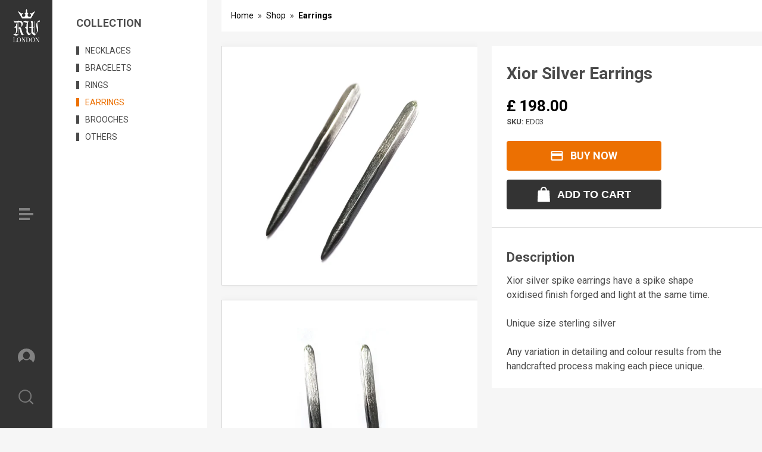

--- FILE ---
content_type: text/css
request_url: https://www.rwlondon.com/cdn/shop/t/14/assets/styles.min.css?v=25346053666123072731662382753
body_size: 5862
content:
@charset "UTF-8";abbr,address,article,aside,audio,b,blockquote,body,canvas,caption,cite,code,dd,del,details,dfn,div,dl,dt,em,fieldset,figcaption,figure,footer,form,h1,h2,h3,h4,h5,h6,header,hgroup,html,i,iframe,img,ins,kbd,label,legend,li,mark,menu,nav,object,ol,p,pre,q,samp,section,small,span,strong,sub,summary,sup,table,tbody,td,tfoot,th,thead,time,tr,ul,var,video{margin:0;padding:0;border:0;outline:0;font-size:100%;vertical-align:baseline;background:0 0}body{line-height:1}article,aside,details,figcaption,figure,footer,header,hgroup,main,menu,nav,section{display:block}nav ul{list-style:none}blockquote,q{quotes:none}blockquote:after,blockquote:before,q:after,q:before{content:none}a{margin:0;padding:0;font-size:100%;vertical-align:baseline;background:0 0}ins{background-color:#ff9;color:#000;text-decoration:none}mark{background-color:#ff9;color:#000;font-style:italic;font-weight:700}del{text-decoration:line-through}abbr[title],dfn[title]{border-bottom:1px dotted;cursor:help}table{border-collapse:collapse;border-spacing:0}hr{display:block;height:1px;border:0;border-top:1px solid #ccc;margin:1em 0;padding:0}input,select{vertical-align:middle}*,::after,::before{box-sizing:border-box}html{padding:0!important;margin:0!important}body{text-rendering:optimizeLegibility!important;-webkit-font-smoothing:antialiased!important;font-family:Roboto,Helvetica,Arial,sans-serif;font-size:16px;line-height:1.5;color:#4a4a4a;background:#f6f6f6}@media (min-width:992px){body{padding-left:88px}body.has-sidebar{padding-left:348px}}@media (max-width:991px){body{padding-top:68px}}a{color:#ec7002;text-decoration:none}a:hover{text-decoration:underline}p{margin:0 0 1.5em}small{font-size:13px}hr{border-color:#d9d9d9}h1,h2,h3,h4,h5,h6{margin:1.5em 0 .5em}h1{margin-top:0;font-size:28px}h2{font-size:22px}h3,h4,h5,h6{font-size:16px}ol,ul{padding:0 0 0 1.5em;margin:1.5em 0}ol ol,ol ul,ul ol,ul ul{padding:0 0 0 1em;margin:0}ul{list-style-type:disc}ol{list-style-type:decimal}ol ol{list-style-type:lower-alpha}dl{margin:0 0 1.5em 0}dt{font-weight:700}dd{margin-bottom:1em}figure,img{max-width:100%;height:auto;margin:0;image-rendering:-moz-crisp-edges;image-rendering:-o-crisp-edges;image-rendering:-webkit-optimize-contrast;image-rendering:crisp-edges;-ms-interpolation-mode:nearest-neighbor}input[type=email],input[type=number],input[type=password],input[type=tel],input[type=text],select,textarea{display:block;width:100%;padding:5px 13px;font-family:Roboto,Helvetica,Arial,sans-serif;font-size:14px;font-weight:700;line-height:1.5;color:#4a4a4a;border:1px solid #8891a0;border-radius:6px;background:#fff;outline:1px solid transparent;transition:padding .2s ease-out}input[type=email]:focus,input[type=number]:focus,input[type=password]:focus,input[type=tel]:focus,input[type=text]:focus,select:focus,textarea:focus{border-color:#fcbc6f;box-shadow:0 0 0 1px #fcbc6f}label{display:inline-block;padding:10px 13px;color:#999;font-size:10px;font-weight:700;line-height:1;transition:all .2s ease-out;opacity:0}.field-wrapper,.selector-wrapper{position:relative;margin:10px 0}.field-wrapper label,.selector-wrapper label{position:absolute;top:0;left:0}.field-wrapper.show-label label{transition:all .2s ease-out;opacity:1}.field-wrapper.show-label input[type=email],.field-wrapper.show-label input[type=number],.field-wrapper.show-label input[type=password],.field-wrapper.show-label input[type=tel],.field-wrapper.show-label input[type=text],.field-wrapper.show-label textarea{padding-top:20px}input[type=email],input[type=number],input[type=password],input[type=tel],input[type=text]{height:50px}textarea{padding-top:15px;height:100px}.selector-wrapper label{opacity:1}.selector-wrapper select{-webkit-appearance:none;-moz-appearance:none;appearance:none;cursor:pointer;display:inline-block;min-width:180px;height:50px;padding-top:20px;font-size:14px;font-weight:700;border:1px solid #e5e5e5;outline:0;white-space:nowrap;border-radius:0;background:#fff url(select-arrow.svg) right 10px center no-repeat}.selector-wrapper select:focus{border-color:#e5e5e5;box-shadow:none}.selector-wrapper select::-ms-expand{display:none}input[type=submit]{cursor:pointer;margin:0;width:100%;height:50px;font-size:18px;font-weight:700;line-height:50px;text-transform:uppercase;color:#fff;background:#4a4a4a;border-radius:6px;border:none}input[type=submit]:hover{background:#ec7002}.button{cursor:pointer;display:inline-block;padding:0;margin:0;width:200px;height:50px;font-size:18px;font-weight:700;line-height:50px;text-transform:uppercase;text-align:center;color:#fff;background:#ec7002;border-radius:4px;border:none;vertical-align:top}.button:hover{background:#fd983d;text-decoration:none}.button:disabled{color:#ccc;background:#999}.button.has-icon::before{content:"";display:inline-block;width:21px;height:30px;margin-right:12px;background:url(icon-add-to-cart.svg) left top no-repeat;vertical-align:middle}.button.has-icon:disabled::before{opacity:.4}.button.is-gray{background:#666}.button.is-gray:hover{background:#8c8c8c}.section-header{z-index:10}@media (min-width:992px){.section-header{position:fixed;top:0;left:0;height:100%}}@media (max-width:991px){.section-header{position:fixed;top:0;left:0;width:100%;height:68px}}@media (min-width:992px){.header-elements{position:absolute;top:0;left:0;width:88px;height:100%;background:#333;display:flex;flex-direction:column;align-items:center;justify-content:center}.header-elements .logo{position:absolute;top:0;left:0;width:100%;padding:15px}.header-elements .logo img{display:block;margin:0 auto}.header-elements .menu{cursor:pointer;display:block;width:100%;padding:20px 0}.header-elements .menu img{display:block;margin:0 auto}.header-elements .profile{cursor:pointer;position:absolute;bottom:95px;left:0;width:100%;padding:15px}.header-elements .profile img{display:block;margin:0 auto}.header-elements .search{cursor:pointer;position:absolute;bottom:25px;left:0;width:100%;padding:15px}.header-elements .search img{display:block;margin:0 auto}}@media (max-width:991px){.header-elements{position:absolute;top:0;left:0;width:100%;height:68px;border-bottom:4px solid #a8a8a8;background:#4a4a4a url(header-bg-mobile.svg) center center no-repeat;display:flex;align-items:center;justify-content:center}.header-elements .logo{display:flex;align-items:center;width:64px;height:64px}.header-elements .logo img{display:block;height:48px;margin:0 auto}.header-elements .menu{position:absolute;top:0;left:0;cursor:pointer;display:flex;align-items:center;width:64px;height:64px;padding-left:15px}.header-elements .menu img{display:block}.header-elements .profile{position:absolute;top:0;right:50px;display:flex;width:50px;height:64px;align-items:center;justify-content:flex-end;text-decoration:none}.header-elements .profile img{display:block;margin:0 auto}.header-elements .search{position:absolute;top:0;right:0;display:flex;width:50px;height:64px;padding-right:15px;align-items:center;justify-content:flex-end;text-decoration:none}.header-elements .search img{display:block}}.header-menu{display:none;align-items:center;position:absolute;background:rgba(51,51,51,.9)}.header-menu ul{padding:0;margin:0;list-style:none}.header-menu li{padding:0;margin:10px 0}.header-menu a{text-decoration:none;color:#9b9b9b;font-size:18px;font-weight:700;text-transform:uppercase}.header-menu a:hover{color:#fff}@media (min-width:992px){.header-menu{top:0;left:88px;width:225px;height:100%;padding:30px}}@media (max-width:991px){.header-menu{top:68px;left:0;width:100%;padding:15px}}.section-sidebar{z-index:9;position:fixed;top:0;left:88px;width:260px;height:100%;background:#fff}.section-sidebar>div{height:100%}.section-sidebar .ss-content{padding:30px 48px 30px 40px}.section-sidebar h2{margin:0 0 30px;font-size:18px;line-height:1}.section-sidebar h2:first-child{text-transform:uppercase}.section-sidebar ul{padding:0;margin:0 0 50px;list-style:none}.section-sidebar li{padding:0;margin:15px 0;line-height:0}.section-sidebar li a{display:inline-block;padding-left:10px;font-size:14px;line-height:1;text-transform:uppercase;text-decoration:none;color:#4a4a4a;border-left:5px solid #4a4a4a}.section-sidebar li a:hover{color:#ec7002;border-color:#ec7002}.section-sidebar li.active a{color:#ec7002;border-color:#ec7002}@media (max-width:991px){.section-sidebar{display:none}}body.has-minicart .section-footer{height:110px}#minicart{z-index:100;display:none;position:fixed;bottom:40px;right:40px}#minicart .cart-overlay{display:none;position:fixed;top:0;left:0;width:100vw;height:100vh;background:rgba(0,0,0,.5)}#minicart .cart-container{-webkit-animation-duration:1s;animation-duration:1s;-webkit-animation-delay:.5s;animation-delay:.5s;-webkit-animation-fill-mode:both;animation-fill-mode:both}#minicart .cart-trigger{z-index:102;cursor:pointer;position:relative;display:block;width:72px;height:72px}#minicart .cart-trigger .icon{position:relative;display:block;width:100%;height:100%;overflow:hidden;background:#fff;border-radius:10px;box-shadow:0 0 18px rgba(135,135,135,.4);transition:all .1s ease-in-out}#minicart .cart-trigger .icon::after,#minicart .cart-trigger .icon::before{content:"";position:absolute;top:0;left:0;display:block;width:100%;height:100%;background-position:center center;background-repeat:no-repeat}#minicart .cart-trigger .icon::before{background-image:url(minicart-close.svg);opacity:0;transform:rotate(90deg);transition:all .4s}#minicart .cart-trigger .icon::after{opacity:1;background-image:url(minicart-icon.svg);transition:all .4s}#minicart .cart-trigger .count{position:absolute;top:-12px;right:-12px;display:flex;align-items:center;justify-content:center;width:30px;height:30px;font-size:14px;line-height:1;color:#fff;background:#e94b35;border-radius:30px}#minicart .cart-table{position:absolute;right:0;bottom:0;display:flex;align-items:flex-end;border-radius:10px;overflow:hidden;background:#fff;box-shadow:0 0 18px rgba(135,135,135,.4);width:400px;max-width:72px;max-height:72px;opacity:0;transition:all 1s;transition-timing-function:cubic-bezier(.67,.17,.32,.95)}#minicart .cart-wrapper{flex:0 0 auto;width:340px}#minicart .cart-header{display:flex;align-items:center;justify-content:space-between;padding:20px 15px 15px;border-bottom:1px solid #ec7002}#minicart .cart-header h1{margin:0;font-size:20px;line-height:1;color:#ec7002;text-transform:uppercase}#minicart .cart-header .cart-clear{cursor:pointer;font-size:14px;text-transform:uppercase;text-decoration:underline;color:#9b9b9b}#minicart .cart-body{position:relative;max-height:250px;overflow:auto}#minicart .cart-body p{padding:20px;margin:0;text-align:center}#minicart .cart-item{display:flex;align-items:center;justify-content:space-between;padding:15px;background:#f6f6f6;border-bottom:1px solid #dcdcdc}#minicart .cart-item:last-child{border:none}#minicart .cart-item .item-link{flex:0 0 calc(100% - 100px);display:flex;align-items:flex-start;color:#4a4a4a}#minicart .cart-item img{display:block;width:70px;margin-right:10px;border:1px solid #e7e7e7}#minicart .cart-item .title{display:block;font-size:14px;line-height:20px;font-weight:700;margin-bottom:5px}#minicart .cart-item .variant{display:block;font-size:12px;line-height:1}#minicart .cart-item .item-data{flex:0 0 90px}#minicart .cart-item .price{display:block;margin-bottom:15px;font-size:14px;line-height:1;text-align:right}#minicart .cart-item button{float:left;cursor:pointer;display:flex;align-items:center;justify-content:center;width:27px;height:27px;background:#ec7002;border:none;outline:0;font-size:14px;font-weight:700;line-height:1;color:#fff}#minicart .cart-item .quantity{float:left;display:flex;align-items:center;justify-content:center;width:36px;height:27px;font-size:14px;line-height:1}#minicart .cart-footer{width:100%;height:73px;border-top:1px solid #ec7002}#minicart .cart-footer .cart-checkout{display:block;padding:15px;width:calc(100% - 72px);color:#fff;font-size:14px;line-height:1;text-transform:uppercase;white-space:nowrap;background:#ec7002}#minicart .cart-footer .cart-checkout:hover{color:#fff;text-decoration:none}#minicart .cart-footer .cart-subtotal{display:block;margin-bottom:5px;font-size:24px;font-weight:700;letter-spacing:-1.2px}#minicart.open .cart-overlay{display:block}#minicart.open .cart-trigger .icon{box-shadow:none;border-bottom-left-radius:0;border-top-left-radius:0;border-top-right-radius:0;transition:all .1s ease-in-out}#minicart.open .cart-trigger .icon::before{opacity:1;transform:rotate(0);transition:all .4s}#minicart.open .cart-trigger .icon::after{opacity:0;transition:all .4s}#minicart.open .cart-trigger .count{display:none!important}#minicart.open .cart-table{max-width:340px;max-height:400px;opacity:1;transition:all 1s;transition-timing-function:cubic-bezier(.67,.17,.32,.95)}@media (max-width:575px){#minicart{right:15px;bottom:15px}#minicart .cart-header h1{font-size:18px}#minicart .cart-header .cart-clear{font-size:12px}#minicart .cart-item img{width:50px}#minicart .cart-wrapper{width:290px}#minicart .cart-table{width:290px}#minicart.open .cart-table{max-width:290px}}#minicart .cart-loading{z-index:101;position:absolute;top:0;left:0;display:flex;align-items:center;justify-content:center;width:100%;height:100%;background:rgba(255,255,255,.8)}#minicart .cart-loading::before{content:"";display:block;height:40px;width:40px;-webkit-animation:cart-loading .8s infinite linear;animation:cart-loading .8s infinite linear;border:3px solid #ec7002;transition:border-color .2s;border-right-color:transparent;border-radius:50%}@-webkit-keyframes cart-loading{0%{transform:rotate(0)}100%{transform:rotate(360deg)}}@keyframes cart-loading{0%{transform:rotate(0)}100%{transform:rotate(360deg)}}@-webkit-keyframes bounce{20%,53%,80%,from,to{transform:translate3d(0,0,0)}40%,43%{transform:translate3d(0,-30px,0)}70%{transform:translate3d(0,-15px,0)}90%{transform:translate3d(0,-4px,0)}}@keyframes bounce{20%,53%,80%,from,to{transform:translate3d(0,0,0)}40%,43%{transform:translate3d(0,-30px,0)}70%{transform:translate3d(0,-15px,0)}90%{transform:translate3d(0,-4px,0)}}.bounce{-webkit-animation-name:bounce;animation-name:bounce;transform-origin:center bottom}.error-message,.info-message,.success-message{padding:24px;border-radius:6px}.error-message h2,.info-message h2,.success-message h2{margin-top:0}.error-message p,.info-message p,.success-message p{margin:0}.error-message ul,.info-message ul,.success-message ul{margin:0}.error-message{color:#fff;background:#c62828}.info-message{color:#fff;background:#3d9cd2}.success-message{color:#fff;background:#00897b}.breadcrumbs{padding:16px;margin-left:24px;background:#fff;font-size:14px}.breadcrumbs ul{display:flex;padding:0;margin:0;list-style:none}.breadcrumbs li{padding:0;margin:0 7px 0 0}.breadcrumbs li::after{content:"»";display:inline-block;margin-left:7px}.breadcrumbs li:last-child::after{content:"";display:none}.breadcrumbs li:last-child a{font-weight:700}.breadcrumbs a{color:#000;text-decoration:none}.breadcrumbs a:hover{color:#ec7002}@media (max-width:991px){.breadcrumbs{background:0 0;padding:15px 16px 0;margin:0}}.collection-header{padding:24px;margin-left:24px;background:#fff;font-size:14px}.collection-header h1{margin:0 0 10px 0;font-size:24px;line-height:1;text-transform:uppercase}.collection-header p{margin:0}.product-list{margin:0;list-style:none;display:flex;flex-wrap:wrap}.product-list li{display:block;padding:0;margin:0}.product-list a{position:relative;display:grid;grid-template-areas:"image" "title" "price" "sku";grid-template-rows:minmax(-webkit-min-content,-webkit-max-content) auto minmax(-webkit-min-content,-webkit-max-content) minmax(-webkit-min-content,-webkit-max-content);grid-template-rows:minmax(min-content,max-content) auto minmax(min-content,max-content) minmax(min-content,max-content);height:100%;text-decoration:none;color:#4a4a4a;background:#fff}.product-list a:hover{box-shadow:0 0 16px rgba(182,182,182,.42)}.product-list .tag{position:absolute;top:16px;right:16px;padding:5px 12px;font-size:14px;font-weight:700;line-height:1;color:#fff;text-transform:none;border-radius:20px;background:#ec7002}.product-list .thumbnail{display:flex;grid-area:image;align-items:center;justify-content:center;border-bottom:1px solid #ececec}.product-list .thumbnail::before{content:"";display:block;width:100%;padding-bottom:100%}.product-list .title{display:block;grid-area:title;padding:20px 20px 0 20px;font-size:16px;line-height:22px}.product-list .price{display:flex;grid-area:price;padding:15px 20px;font-size:18px;line-height:1;letter-spacing:-1px;text-transform:uppercase}.product-list .price del{flex:0 0 50%;color:#949494}.product-list .sku{display:block;grid-area:sku;padding:0 20px 20px 20px;font-size:11px;line-height:1;text-transform:uppercase;color:#9b9b9b}@media (min-width:992px){.product-list{padding:12px}.product-list li{width:25%;padding:12px}}@media (min-width:1700px){.product-list li{width:16.6666666667%}}@media (max-width:991px){.product-list{padding:7px}.product-list li{width:33.3333333333%;padding:8px}}@media (max-width:767px){.product-list{padding:7px}.product-list li{width:50%;padding:8px}.product-list .tag{top:8px;right:8px;padding:3px 8px;font-size:11px;border-radius:10px}}@media (max-width:575px){.product-list .title{padding:15px 15px 0 15px;font-size:14px;line-height:16px}.product-list .price{padding:10px 15px;font-size:16px}.product-list .sku{padding:0 15px 15px 15px}}html.no-cssgrid .product-list a{display:block}html.no-cssgrid .product-list .thumbnail{display:block}html.no-cssgrid .product-list .thumbnail::before{display:none}.pagination{display:flex;align-items:center;justify-content:center}.pagination span{display:flex;align-items:center;justify-content:center;width:40px;height:40px;margin:0 4px;border-radius:2px;font-size:16px;font-weight:700;line-height:1;color:text-color;text-align:center;background:#fff;overflow:hidden}.pagination a{display:flex;align-items:center;justify-content:center;width:100%;height:100%;text-decoration:none;color:#4a4a4a}.pagination a:hover{background:#4a4a4a;color:#fff}.pagination .next,.pagination .prev{background:#ec7002}.pagination .next a,.pagination .prev a{color:#fff}.pagination .page.current{color:#fff;background:#4a4a4a}@media (min-width:992px){.pagination{margin:0 20px 24px}}@media (max-width:991px){.pagination{margin:5px 11px 15px}}.social-media{max-width:300px;margin-top:50px;border-top:1px solid #e0e0e0}.social-media h2{margin:15px 0;font-size:20px}.social-media ul{padding:0;margin:0;display:flex;align-items:center;justify-content:space-between;list-style:none}.social-media li{display:flex;padding:0;margin:0}@media (max-width:575px){.social-media{max-width:none}}#search-form{z-index:1000;position:fixed;top:0;left:0;width:100vw;height:100vh;display:none;align-items:center;justify-content:center}#search-form .overlay{z-index:0;position:fixed;top:0;left:0;width:100vw;height:100vh;background:rgba(0,0,0,.7)}#search-form form{z-index:1;display:block;padding:24px;width:100%;max-width:700px}#search-form input{display:block;width:100%;height:120px;padding:0;font-size:44px;line-height:118px;text-align:center;color:#fff;background:#1e1e1e url(icon-search.svg) right 50px center no-repeat;border:1px solid #ec7002;border-raidus:6px;outline:0}#search-form input::-moz-placeholder{color:#fff}#search-form input::placeholder{color:#fff}#search-form input::-webkit-input-placeholder{color:#fff}#search-form input::-moz-placeholder{color:#fff}#search-form input:-ms-input-placeholder{color:#fff}#search-form input:-moz-placeholder{color:#fff}#search-form.open{display:flex}@media (max-width:767px){#search-form input{height:70px;font-size:24px;line-height:68px;background-position:right 24px center}}.template-index .section-footer{display:none}.template-index .parallax-window{display:flex;align-items:center;justify-content:center;height:100vh;flex-direction:column}.template-index .parallax-window a,.template-index .parallax-window a:hover{text-decoration:none;color:#fff}.template-index .parallax-window .title{display:block;margin-bottom:15px;font-size:calc(45px + 55 * (100vw - 300px)/ 1300);font-weight:700;line-height:1;letter-spacing:-5px;text-transform:uppercase;text-align:center;color:#fff;white-space:nowrap}.template-index .parallax-window .title:hover{color:#ec7002}.template-index .parallax-window .button{width:270px}@media (max-width:991px){.template-index .parallax-window{height:calc(100vh - 68px)}.template-index .parallax-window .title{letter-spacing:0}}.template-product .summary hr{display:block;padding:0;margin:0;border:0;height:1px;background:#e1e1e1}.template-product .summary .cart{padding:30px 25px;max-width:420px}.template-product .summary .cart h1{margin:0 0 20px 0;font-size:28px;line-height:1.2}.template-product .summary .cart select{width:auto}.template-product .summary .cart p{margin:0 0 3px;line-height:1}.template-product .summary .cart .price{margin:25px 0 5px;font-size:26px;line-height:1;color:#000}.template-product .summary .cart .price del{display:inline-block;margin-right:25px;color:#aeaeae}.template-product .summary .description{padding:0 25px;max-width:420px}.template-product #AddToCart,.template-product #BuyNow{cursor:pointer;display:flex;align-items:center;justify-content:center;margin:25px 0 0;width:100%;max-width:260px;height:50px;font-size:18px;font-weight:700;line-height:50px;text-transform:uppercase;text-decoration:none;color:#fff;background:#ec7002;border-radius:4px;border:none}.template-product #AddToCart:hover,.template-product #BuyNow:hover{background:#fd983d}.template-product #AddToCart::before,.template-product #BuyNow::before{content:"";display:inline-block;width:21px;height:30px;margin-right:12px;background-position:center center;background-repeat:no-repeat}.template-product #AddToCart:disabled,.template-product #BuyNow:disabled{color:#ccc;background:#999}.template-product #AddToCart:disabled::before,.template-product #BuyNow:disabled::before{opacity:.4}.template-product #BuyNow::before{background-image:url(icon-buy-now.svg)}.template-product #AddToCart{margin-top:15px;background:#333}.template-product #AddToCart::before{background-image:url(icon-add-to-cart.svg)}.template-product #AddToCart:hover{background:#595959}@media (min-width:992px){.template-product .product-single{position:relative;display:flex}.template-product .photos{width:100%;max-width:650px;padding:0 24px}.template-product .photos .swiper-wrapper{display:block}.template-product .photos .swiper-slide{height:auto}.template-product .photos a{display:block;margin:24px 0}.template-product .photos img{display:block;border:1px solid #d5d5d5;box-shadow:0 0 12px rgba(0,0,0,.04)}.template-product .summary{position:-webkit-sticky;position:sticky;top:24px;margin:24px 0;width:100%;height:calc(100% - 48px);background:#fff}}@media (max-width:991px){.template-product .photos{margin:15px 0 0}.template-product .photos .swiper-container{padding:0 15px}.template-product .photos .swiper-slide{width:250px;height:250px;border-bottom:3px solid transparent;align-self:center;background:#fff}.template-product .photos .swiper-slide a{display:flex;align-items:center;justify-content:center;width:100%;height:100%}.template-product .photos .swiper-slide img{display:inline-block;max-width:100%;max-height:100%}.template-product .photos .swiper-slide-active{border-color:#ec7002}.template-product .summary .cart{padding:15px;max-width:none}.template-product .summary h1{font-size:20px}.template-product .summary hr{display:none}.template-product .summary .description{max-width:none;margin:15px;padding-top:1px;padding-bottom:1px;background:#fff}.template-product #AddToCart,.template-product #BuyNow{max-width:none}}@media (min-width:992px){.template-page main{display:flex;min-height:100vh}.template-page .page-image{position:relative;flex:0 0 50%}.template-page .page-image>div{position:fixed;top:0;left:88px;width:calc(50% - 44px);height:100%;background-repeat:no-repeat;background-position:center center;background-size:cover}.template-page .page-content{display:flex;align-items:center;width:100%;padding:24px 50px 24px 100px;font-size:18px}.template-page .page-content .wrapper{width:100%}.template-page .page-content h1{font-size:calc(16px + 70 * (100vw - 300px)/ 1300);line-height:1;letter-spacing:-3px;margin-bottom:25px}}@media (max-width:991px){.template-page .page-image{display:none}.template-page .page-content{padding:15px;font-size:17px}.template-page .page-content h1{font-size:20px}}.template-page-contact form{width:100%;max-width:300px}@media (max-width:991px){.template-page-contact form{max-width:none}}.template-page-wheretobuy .page-content ul{display:flex;flex-wrap:wrap;padding:0;margin:30px -12px;list-style:none}.template-page-wheretobuy .page-content li{flex:0 0 33%;padding:12px;margin:0}.template-page-wheretobuy .page-content li a{display:flex;align-items:center;height:100%;padding:20px 10px;font-size:12px;font-weight:700;line-height:15px;color:#fff;text-transform:uppercase;text-decoration:none;background:#000;word-break:break-word}.template-page-wheretobuy .page-content li a:hover{background:#ec7002}.template-page-wheretobuy .page-content h2{margin-top:20px}@media (max-width:575px){.template-page-wheretobuy .page-content ul{margin-top:0;margin-bottom:0}.template-page-wheretobuy .page-content li{flex:0 0 50%}.template-page-wheretobuy .page-content h2{font-size:18px}}@media (max-width:991px){.template-page-about{background:#000}.template-page-about .page-image{display:block}.template-page-about .page-image>div{height:60vw;background-repeat:no-repeat;background-position:center center;background-size:cover}.template-page-about .page-content{padding:15px 30px;margin-top:-100px;color:#fff}.template-page-about .social-media{border-color:#464646}}.template-page-sizechart table{width:100%;margin:1.5em 0}.template-page-sizechart thead th{position:-webkit-sticky;position:sticky;top:0;z-index:10;padding:5px 0;font-weight:700;text-align:left;vertical-align:middle;border-top:1px solid #e1e1e1;border-bottom:1px solid #e1e1e1;background:#f6f6f6}.template-page-sizechart tbody td{padding:5px 0;text-align:left;border-bottom:1px solid #e1e1e1}.template-cart main{padding:24px}.template-cart form{width:100%}.template-cart table{width:100%}.template-cart thead{display:none}.template-cart tbody td{padding:15px 7px;border-top:1px solid #d8d8d8;border-bottom:1px solid #d8d8d8;vertical-align:top}.template-cart tbody td:first-child{padding-left:0}.template-cart tbody td:last-child{padding-right:0}.template-cart tbody td::before{content:attr(data-label);display:block;font-weight:700}.template-cart .column-image{width:150px}.template-cart .column-image a,.template-cart .column-image img{display:block}.template-cart .column-product a{color:#4a4a4a}.template-cart .column-product small{font-size:12px}.template-cart .column-product .button-remove{font-size:12px}.template-cart .column-quantity input{width:60px}.template-cart .column-total{text-align:right;white-space:nowrap}.template-cart .subtotal{padding:15px 0;font-size:20px;font-weight:700;text-align:right;border-bottom:1px solid #d8d8d8}.template-cart p{text-align:right}.template-cart button{margin-left:10px}@media (max-width:991px){.template-cart main{padding:15px}.template-cart h1{font-size:20px}.template-cart tbody td{font-size:13px}.template-cart tbody td::before{font-size:14px}.template-cart .column-image{width:70px}.template-cart p{margin-bottom:10px}.template-cart button{width:100%;margin:0 0 10px 0}}.template-404 main{display:flex;align-items:center;justify-content:center;flex-direction:column;text-align:center;height:100vh}.template-404 main h1{text-transform:uppercase}.template-search .info-message{margin:24px}@media (max-width:991px){.template-search .collection-header{padding:15px 15px 0 15px;margin:0;background:0 0}.template-search .collection-header h1{font-size:20px;text-transform:none}.template-search .info-message{margin:15px}}.template-collection .mobile-collection-list{display:none;padding:15px 15px 0}.template-collection .mobile-collection-list ul{padding:0;margin:0;list-style:none;text-align:center;font-size:0}.template-collection .mobile-collection-list li{display:inline-block;padding:0;margin:0}.template-collection .mobile-collection-list a{display:inline-block;padding:6px 10px;font-size:14px;line-height:1;font-weight:700;color:#000;text-decoration:none;border-radius:2px}.template-collection .mobile-collection-list a:hover{text-decoration:none;color:#ec7002}.template-collection .mobile-collection-list li.active a{color:#fff;background:#ec7002}@media (max-width:991px){.template-collection .mobile-collection-list{display:block}.template-collection .collection-header{display:none}}.ss-wrapper{overflow:hidden;width:100%;height:100%;position:relative;z-index:1;float:left}.ss-content{height:100%;width:calc(100% + 18px);padding:0;position:relative;overflow:auto;box-sizing:border-box}.ss-content.rtl{width:calc(100% + 18px);right:auto}.ss-scroll{position:relative;background:#4a4a4a;width:9px;border-radius:4px;top:0;z-index:2;cursor:pointer;opacity:0;transition:opacity .25s linear}.ss-hidden{display:none}.ss-container:active .ss-scroll,.ss-container:hover .ss-scroll{opacity:1}.ss-grabbed{-o-user-select:none;-moz-user-select:none;-webkit-user-select:none;user-select:none}/*! fancyBox v2.1.5 fancyapps.com | fancyapps.com/fancybox/#license */.fancybox-image,.fancybox-inner,.fancybox-nav,.fancybox-nav span,.fancybox-outer,.fancybox-skin,.fancybox-tmp,.fancybox-wrap,.fancybox-wrap iframe,.fancybox-wrap object{padding:0;margin:0;border:0;outline:0;vertical-align:top}.fancybox-wrap{position:absolute;top:0;left:0;z-index:8020}.fancybox-skin{position:relative;background:#f9f9f9;color:#444;text-shadow:none}.fancybox-opened{z-index:8030}.fancybox-opened .fancybox-skin{box-shadow:0 10px 25px rgba(0,0,0,.5)}.fancybox-inner,.fancybox-outer{position:relative}.fancybox-inner{overflow:hidden}.fancybox-type-iframe .fancybox-inner{-webkit-overflow-scrolling:touch}.fancybox-error{color:#444;font:14px/20px "Helvetica Neue",Helvetica,Arial,sans-serif;margin:0;padding:15px;white-space:nowrap}.fancybox-iframe,.fancybox-image{display:block;width:100%;height:100%}.fancybox-image{max-width:100%;max-height:100%}#fancybox-loading,.fancybox-close,.fancybox-next span,.fancybox-prev span{background-image:url(fancybox_sprite.png)}#fancybox-loading{position:fixed;top:50%;left:50%;margin-top:-22px;margin-left:-22px;background-position:0 -108px;opacity:.8;cursor:pointer;z-index:8060}#fancybox-loading div{width:44px;height:44px;background:url(fancybox_loading.gif) center center no-repeat}.fancybox-close{position:absolute;top:-18px;right:-18px;width:36px;height:36px;cursor:pointer;z-index:8040}.fancybox-nav{position:absolute;top:0;width:40%;height:100%;cursor:pointer;text-decoration:none;background:transparent url(blank.gif);-webkit-tap-highlight-color:transparent;z-index:8040}.fancybox-prev{left:0}.fancybox-next{right:0}.fancybox-nav span{position:absolute;top:50%;width:36px;height:34px;margin-top:-18px;cursor:pointer;z-index:8040;visibility:hidden}.fancybox-prev span{left:10px;background-position:0 -36px}.fancybox-next span{right:10px;background-position:0 -72px}.fancybox-nav:hover span{visibility:visible}.fancybox-tmp{position:absolute;top:-99999px;left:-99999px;visibility:hidden;max-width:99999px;max-height:99999px;overflow:visible!important}.fancybox-lock{overflow:hidden!important;width:auto}.fancybox-lock body{overflow:hidden!important}.fancybox-lock-test{overflow-y:hidden!important}.fancybox-overlay{position:absolute;top:0;left:0;overflow:hidden;display:none;z-index:8010;background:url(fancybox_overlay.png)}.fancybox-overlay-fixed{position:fixed;bottom:0;right:0}.fancybox-lock .fancybox-overlay{overflow:auto;overflow-y:scroll}.fancybox-title{visibility:hidden;position:relative;text-shadow:none;z-index:8050}.fancybox-opened .fancybox-title{visibility:visible}.fancybox-title-float-wrap{position:absolute;bottom:0;right:50%;margin-bottom:-35px;z-index:8050;text-align:center}.fancybox-title-float-wrap .child{display:inline-block;margin-right:-100%;padding:2px 20px;background:0 0;background:rgba(0,0,0,.8);text-shadow:0 1px 2px #222;color:#fff;font-weight:700;line-height:24px;white-space:nowrap}.fancybox-title-outside-wrap{position:relative;margin-top:10px;color:#fff}.fancybox-title-inside-wrap{padding:5px 10px;text-align:center;background-color:#262626;color:#f8f8f8;font-style:italic}.fancybox-title-over-wrap{position:absolute;bottom:0;left:0;color:#fff;padding:7px 10px;background:#000;background:rgba(0,0,0,.8);font-style:italic}@media only screen and (-webkit-min-device-pixel-ratio:1.5),only screen and (min--moz-device-pixel-ratio:1.5),only screen and (min-device-pixel-ratio:1.5){#fancybox-loading,.fancybox-close,.fancybox-next span,.fancybox-prev span{background-image:url(fancybox_sprite@2x.png);background-size:44px 152px}#fancybox-loading div{background-image:url(fancybox_loading@2x.gif);background-size:24px 24px}}iframe#admin-bar-iframe{display:none!important}
/*# sourceMappingURL=styles.min.css.map */

--- FILE ---
content_type: image/svg+xml
request_url: https://www.rwlondon.com/cdn/shop/t/14/assets/icon-account.svg?v=115015761467242748301661265219
body_size: -523
content:
<svg xmlns="http://www.w3.org/2000/svg" width="29" height="24" viewBox="0 0 29 24">
  <path fill="#828282" d="M14.3788615,0.0305538462 C6.43753846,0.0305538462 0,6.46809231 0,14.4094154 C0,17.8698462 1.22307692,21.0447692 3.25975385,23.5258154 C3.57396923,21.0098769 6.08686154,18.882 9.61052308,17.8742769 C10.8978462,19.0737231 12.5606769,19.8014769 14.3787692,19.8014769 C16.1541231,19.8014769 17.7843692,19.1103692 19.0585846,17.9612308 C22.6127077,19.0570154 25.0716,21.3092308 25.1524615,23.9270769 C27.3940615,21.3912 28.7576308,18.0604615 28.7576308,14.4094154 C28.7576308,6.46809231 22.3200923,0.0305538462 14.3788615,0.0305538462 Z M14.3788615,18.0986769 C13.4609538,18.0986769 12.5960308,17.8464923 11.8280308,17.4096923 C9.97726154,16.3565538 8.70295385,14.2014462 8.70295385,11.7132923 C8.70295385,8.1924 11.2490769,5.32781538 14.3788615,5.32781538 C17.5089231,5.32781538 20.0547692,8.1924 20.0547692,11.7132923 C20.0547692,14.2396615 18.7405846,16.4213538 16.8437538,17.4562154 C16.0965231,17.8636615 15.2627077,18.0986769 14.3788615,18.0986769 Z"/>
</svg>


--- FILE ---
content_type: text/javascript
request_url: https://www.rwlondon.com/cdn/shop/t/14/assets/scripts.min.js?v=110417169946740022051662382754
body_size: 1045
content:
var isMobile={Android:function(){return/android/i.test(navigator.userAgent.toLowerCase())},BlackBerry:function(){return/blackberry/i.test(navigator.userAgent.toLowerCase())},iOS:function(){return/iphone|ipad|ipod/i.test(navigator.userAgent.toLowerCase())},Windows:function(){return/iemobile/i.test(navigator.userAgent.toLowerCase())},Opera:function(){return/opera mini/i.test(navigator.userAgent.toLowerCase())},WebOS:function(){return/webos/i.test(navigator.userAgent.toLowerCase())},any:function(){return isMobile.Android()||isMobile.BlackBerry()||isMobile.iOS()||isMobile.Windows()||isMobile.Opera()||isMobile.WebOS()}},Cart=(jQuery(document).ready(function(t){function e(){r=!0,a()}function n(){r=!1,a()}function a(){o=!0,setTimeout(function(){i.css("display",r?"flex":"none"),o=!1},200)}var i=t(".header-menu"),r=!1,o=!1;t(".header-elements .menu").on("mouseenter",e).on("mouseleave",n).on("click",function(){o||(r?n:e)()}),i.on("mouseenter",e).on("mouseleave",n),t("#search-form .overlay").on("click",function(){t("#search-form").removeClass("open")}),t(".header-elements .search").on("click",function(){t("#search-form").addClass("open")})}),jQuery(document).ready(function(e){var t,n;0!=e("#sort-by").length&&(n=(t=e("#sort-by")).attr("data-selected"),t.val(n),t.on("change",function(){var t={};""!=location.search&&(t=location.search.substring(1).replace(/&/g,'","').replace(/=/g,'":"'),t=JSON.parse('{"'+t+'"}',function(t,e){return""===t?e:decodeURIComponent(e)})),t.sort_by=e(this).val(),location.search=e.param(t)}))}),jQuery(document).ready(function(e){e("form .field-wrapper :input").on("keyup",function(){var t=e(this).parents(".field-wrapper");""==e(this).val()?t.removeClass("show-label"):t.addClass("show-label")})}),{options:{},json:{},has_minicart:!1,minicart:function(){return $("#minicart")},list:function(){return $("#minicart .cart-body")},subtotal:function(t){t=Shopify.formatMoney(t,Cart.options.money_format),$("#minicart .cart-subtotal span").text(t)},count:function(t){$("#minicart .cart-trigger .count").text(t),0<t?($("#minicart").fadeIn(),$("body").addClass("has-minicart")):($("#minicart").removeClass("open").fadeOut(),$("body").removeClass("has-minicart"))},loading:function(t){t?$("#minicart .cart-table").append('<div class="cart-loading">'):$("#minicart .cart-loading").remove()},init:function(t){this.options=t,this.template=$($("#minicart-item").html()),this.has_minicart=!!$("#minicart").length,this.has_minicart&&this.get(),$("#AddToCart").on("click",function(t){t.preventDefault(),t.stopPropagation(),Cart.addNew(this)}),this.minicart().find(".cart-overlay").on("click",Cart.close)},get:function(){Cart.loading(!0),$.getJSON("/cart.js",function(t){Cart.json=t,Cart.refresh()})},refresh:function(){var t;Cart.has_minicart&&(t=Cart.json,Cart.count(t.item_count),Cart.subtotal(t.total_price),Cart.list().html(""),t.items.length?$.each(t.items,function(){Cart.product(this)}):Cart.list().html("<p>Cart is empty</p>"),Cart.loading(!1))},product:function(t){var e=Cart.template.clone();e.attr("data-id",t.id).attr("data-quantity",t.quantity),e.find(".item-link").attr("href",t.url),e.find("img").attr("src",Shopify.Image.getSizedImageUrl(t.image,"small")).attr("alt",t.title),e.find(".title").text(t.title),e.find(".variant").text(t.variant_title),e.find(".price").text(Shopify.formatMoney(t.price*t.quantity,Cart.options.money_format)),e.find(".quantity").text(t.quantity),Cart.list().append(e)},toggle:function(){Cart.minicart().toggleClass("open")},open:function(){Cart.minicart().addClass("open")},close:function(){Cart.minicart().removeClass("open")},clear:function(){Cart.loading(!0),$.post("/cart/clear.js",function(t){Cart.json=t,Cart.refresh()},"json")},increment:function(t){t=$(t).parents(".cart-item");Cart.loading(!0),$.post("/cart/add.js",{id:t.attr("data-id"),quantity:1},function(t){Cart.get()},"json").fail(function(t){Cart.loading(!1);t=$.parseJSON(t.responseText);alert(t.message+"\n"+t.description)})},decrement:function(t){t=$(t).parents(".cart-item");Cart.loading(!0),$.post("/cart/change.js",{id:t.attr("data-id"),quantity:parseInt(t.attr("data-quantity"))-1},function(t){Cart.json=t,Cart.refresh()},"json")},bounce:function(){var t=Cart.minicart().find(".cart-container");t.removeClass("bounce"),t.outerWidth(),t.addClass("bounce")},addNew:function(t){t=$(t).parents("form");$.post("/cart/add.js",t.serialize(),function(t){t.status&&422==t.status?alert(t.message+"\n"+t.description):(Cart.get(),0==Cart.json.item_count&&(Cart.open(),setTimeout(function(){Cart.close()},5e3)),Cart.bounce())},"json")}});jQuery(document).ready(function(e){var n,i,r;0!=e(".pswp").length&&(n=e(".pswp")[0],r={captionEl:!(i=[]),fullscreenEl:!1,shareEl:!1,clickToCloseNonZoomable:!1},e(".photos figure").each(function(){var t=e(this).find("a");i.push({src:t.attr("href"),w:0,h:0})}),e(".photos figure a").on("click",function(t){t.preventDefault(),r.index=e(this).parent("figure").index();var a=new PhotoSwipe(n,PhotoSwipeUI_Default,i,r);a.listen("gettingData",function(t,e){var n;(e.w<1||e.h<1)&&((n=new Image).onload=function(){e.w=this.width,e.h=this.height,a.updateSize(!0)},n.src=e.src)}),a.init()}))}),jQuery(document).ready(function(t){var e,n;0!=t(".photos").length&&(e=!1,n=function(){992<=t(window).width()?e&&(e.destroy(),e=!1):e||(e=new Swiper(".photos .swiper-container",{spaceBetween:15,slidesPerView:"auto"})).on("transitionEnd",function(){e.isEnd&&(t(e.slides).removeClass("swiper-slide-active"),t(e.slides).last().addClass("swiper-slide-active"))})},t(window).resize(n),n())}),jQuery(document).ready(function(e){e(".button-mailchimp").on("click",function(t){t.preventDefault(),e.fancybox.open({href:e(this).attr("href"),type:"iframe",width:400,height:700,padding:0,margin:10})})});
//# sourceMappingURL=scripts.min.js.map

--- FILE ---
content_type: image/svg+xml
request_url: https://www.rwlondon.com/cdn/shop/t/14/assets/icon-menu.svg?v=102344019299023705031661265219
body_size: -798
content:
<svg xmlns="http://www.w3.org/2000/svg" width="24" height="20" viewBox="0 0 24 20">
  <g fill="#828282" fill-rule="evenodd">
    <rect width="18" height="4"/>
    <rect width="24" height="4" y="8"/>
    <rect width="18" height="4" y="16"/>
  </g>
</svg>


--- FILE ---
content_type: image/svg+xml
request_url: https://www.rwlondon.com/cdn/shop/t/14/assets/icon-buy-now.svg
body_size: -924
content:
<svg width="21" height="16" viewBox="0 0 21 16" fill="none" xmlns="http://www.w3.org/2000/svg">
<path d="M18.5 0H2.5C1.39 0 0.51 0.89 0.51 2L0.5 14C0.5 15.11 1.39 16 2.5 16H18.5C19.61 16 20.5 15.11 20.5 14V2C20.5 0.89 19.61 0 18.5 0ZM18.5 14H2.5V8H18.5V14ZM18.5 4H2.5V2H18.5V4Z" fill="white"/>
</svg>


--- FILE ---
content_type: image/svg+xml
request_url: https://www.rwlondon.com/cdn/shop/t/14/assets/icon-add-to-cart.svg
body_size: -147
content:
<svg xmlns="http://www.w3.org/2000/svg" width="21" height="26" viewBox="0 0 21 26">
  <path fill="#FFF" d="M66.9362319,18.3282896 C66.9086957,17.8051012 66.4681159,17.3645214 65.9173913,17.3645214 L62.6130435,17.3645214 C62.6130435,17.3645214 62.6130435,17.3645214 62.6130435,17.3645214 L62.6130435,16.4282896 C62.6130435,13.5645214 60.3826087,11.1137968 57.5188406,11.0036519 C54.5173913,10.893507 52.0391304,13.2891591 52.0391304,16.2630722 L52.0391304,17.3645214 C52.0391304,17.3645214 52.0391304,17.3645214 52.0391304,17.3645214 L48.7072464,17.3645214 C48.4594203,17.3645214 48.2115942,17.4746664 48.0188406,17.6398838 C47.7985507,17.8326374 47.6884058,18.1079997 47.6884058,18.3558258 L47,35.3732171 C47,35.6485794 47.1101449,35.8964055 47.3028986,36.0891591 C47.4956522,36.2819127 47.7434783,36.3920577 48.0188406,36.3920577 L66.8811594,36.3920577 C67.1565217,36.3920577 67.4043478,36.2819127 67.5971014,36.0891591 C67.7898551,35.8964055 67.9,35.6210432 67.9,35.3181446 L66.9362319,18.3282896 Z M57.6014493,13.041333 C59.2811594,13.2065504 60.5202899,14.6659707 60.5202899,16.3732171 L60.5202899,17.3369852 C60.5202899,17.3369852 60.5202899,17.3369852 60.5202899,17.3369852 L54.1043478,17.3369852 C54.1043478,17.3369852 54.1043478,17.3369852 54.1043478,17.3369852 L54.1043478,16.2630722 C54.0768116,14.3630722 55.7014493,12.8485794 57.6014493,13.041333 Z" transform="translate(-47 -11)"/>
</svg>


--- FILE ---
content_type: image/svg+xml
request_url: https://www.rwlondon.com/cdn/shop/t/14/assets/icon-search.svg?v=29016089398728773161661265219
body_size: -371
content:
<svg xmlns="http://www.w3.org/2000/svg" width="26" height="25" viewBox="0 0 26 25">
  <g fill="none" fill-rule="evenodd" transform="rotate(-46 11.913 9.227)">
    <path stroke="#747474" stroke-width="2" d="M10,20 C15.5228475,20 20,15.5228475 20,10 C20,4.4771525 15.5228475,-1.13686838e-13 10,-1.13686838e-13 C4.4771525,-1.13686838e-13 -9.9475983e-14,4.4771525 -9.9475983e-14,10 C-9.9475983e-14,15.5228475 4.4771525,20 10,20 Z"/>
    <rect width="2" height="10" x="9" y="19" fill="#828282" rx="1"/>
  </g>
</svg>


--- FILE ---
content_type: image/svg+xml
request_url: https://www.rwlondon.com/cdn/shop/t/14/assets/logo.svg?v=23906751379461927411661265219
body_size: 5427
content:
<svg xmlns="http://www.w3.org/2000/svg" width="45" height="56" viewBox="0 0 45 56">
  <g fill="#FFF">
    <g transform="translate(0 19)">
      <path d="M13.9833333 7.84528302C13.9833333 9.37358491 13.4333333 10.4943396 12.3166667 11.190566 12 11.2924528 11.7166667 11.3773585 11.4666667 11.445283 11.2333333 11.5132075 11.0166667 11.5641509 10.8333333 11.5811321 10.5166667 11.8018868 10.2333333 11.9886792 10 12.1415094 9.76666667 12.2943396 9.56666667 12.4301887 9.41666667 12.5320755L9.2 12.6849057 9.2 3.39622642C9.11666667 3.39622642 9.13333333 3.39622642 9.23333333 3.39622642 9.33333333 3.39622642 9.51666667 3.37924528 9.8 3.36226415L10.25 3.36226415C11.2166667 3.36226415 11.9333333 3.51509434 12.4166667 3.82075472 12.9333333 4.17735849 13.3333333 4.78867925 13.6166667 5.68867925 13.8666667 6.50377358 13.9833333 7.21698113 13.9833333 7.84528302zM5.05 16.2339623C5.16666667 17.6433962 5.06666667 18.9339623 4.75 20.0716981 4.48333333 21.1245283 4.16666667 21.8716981 3.78333333 22.3471698 3.66666667 22.5339623 3.46666667 22.6698113 3.21666667 22.754717 2.95 22.8396226 2.7 22.9245283 2.46666667 22.9924528 1.66666667 23.3660377.883333333 24.0622642.116666667 25.0811321.966666667 25.0811321 1.58333333 25.1150943 1.98333333 25.1660377 2.43333333 25.2509434 2.8 25.3188679 3.11666667 25.4037736 3.43333333 25.4716981 3.66666667 25.5396226 3.83333333 25.5735849 4.58333333 25.7773585 5.26666667 25.8792453 5.91666667 25.8792453 6.46666667 25.8792453 7.05 25.6415094 7.66666667 25.1660377 8.18333333 24.7075472 8.65 24.3339623 9.03333333 24.0113208 9.43333333 23.6886792 9.75 23.4339623 9.98333333 23.2301887L9.98333333 23.009434C9.9 23.009434 9.85 22.9924528 9.8 22.9415094 9.45 23.1622642 9.18333333 23.3490566 8.98333333 23.5018868 8.76666667 23.6377358 8.43333333 23.7226415 7.98333333 23.7226415 7.6 23.7226415 7.03333333 23.6377358 6.3 23.4509434 5.8 23.3320755 5.4 23.2301887 5.11666667 23.1792453 4.83333333 23.1113208 4.65 23.0773585 4.55 23.0603774 4.43333333 23.0264151 4.33333333 22.9754717 4.28333333 22.9415094L4.28333333 22.7886792C4.58333333 22.3811321 4.76666667 22.1433962 4.83333333 22.0754717 6.4 20.4622642 7.18333333 18.9169811 7.18333333 17.4396226L7.18333333 5.72264151C7.18333333 5.3490566 7.5 4.75471698 8.15 3.90566038 8.16666667 3.82075472 8.15 3.66792453 8.08333333 3.41320755L8.75 3.37924528 8.75 13.0584906 8.41666667 13.3641509 8.41666667 13.5509434C8.5 13.5679245 8.56666667 13.5849057 8.61666667 13.6018868 8.66666667 13.6188679 8.71666667 13.6188679 8.75 13.6188679L8.75 22.3811321 9.23333333 22.3811321 9.23333333 13.7207547 9.45 13.7207547C10.2333333 14.145283 10.8333333 15.0792453 11.2666667 16.4886792 11.4833333 17.2698113 11.6833333 17.9490566 11.8666667 18.5433962 12.05 19.1377358 12.1833333 19.6471698 12.2833333 20.054717 12.3833333 20.3773585 12.4666667 20.6830189 12.5333333 20.9377358 12.6 21.1924528 12.6666667 21.3962264 12.7333333 21.5660377 13.4833333 23.9773585 14.35 25.2 15.35 25.2 15.6333333 25.2 15.95 25.0811321 16.2833333 24.8603774 16.6333333 24.6566038 16.9 24.5037736 17.0833333 24.3849057 17.2666667 24.2660377 17.3833333 24.1981132 17.4333333 24.1811321 18.1166667 23.8245283 18.4833333 23.654717 18.55 23.6207547 18.75 23.5018868 18.85 23.3490566 18.85 23.1962264 18.85 23.1283019 18.8333333 23.0943396 18.8166667 23.0773585L18.6 23.0773585C18.3166667 23.2471698 18.0666667 23.3150943 17.85 23.3150943 17.6333333 23.3150943 17.45 23.2981132 17.3333333 23.2471698 16.6666667 23.0264151 16.0333333 22.0075472 15.4 20.2075472 15.2666667 19.8509434 15.1 19.3754717 14.9333333 18.7811321 14.7666667 18.1698113 14.5666667 17.4396226 14.35 16.5566038 14.1833333 15.9622642 14.0666667 15.5037736 13.9666667 15.1811321 13.8833333 14.8584906 13.8166667 14.6377358 13.7666667 14.5358491 13.5 13.754717 13.15 13.0924528 12.7166667 12.5320755 12.3666667 12.3283019 12.1 12.1415094 11.9 11.9716981 12.1 11.8528302 12.25 11.7849057 12.3166667 11.7509434 14.9833333 10.3754717 16.3333333 8.5245283 16.3333333 6.18113208 16.3333333 4.89056604 15.95 3.73584906 15.1833333 2.73396226 14.3666667 1.64716981 13.3166667 1.08679245 12.0833333 1.03584906 11.1833333 1.00188679 10.2166667 1.00188679 9.21666667 1.03584906L9.21666667.339622642 8.73333333.339622642 8.73333333 1.06981132C8.65 1.13773585 8.56666667 1.17169811 8.5 1.18867925 7.41666667 1.29056604 6.5 1.3754717 5.76666667 1.42641509 5.03333333 1.47735849 4.46666667 1.51132075 4.1 1.51132075 3.11666667 1.51132075 2.51666667 1.49433962 2.31666667 1.44339623 1.73333333 1.30754717 1.45.883018868 1.46666667.186792453 1.43333333.118867925 1.35.101886792 1.25.101886792 1.18333333.169811321 1.13333333.186792453 1.06666667.186792453 1.06666667.186792453 1.05.220754717 1.03333333.271698113 1.01666667.339622642 1 .390566038 1 .424528302 1 .713207547 1.25 1.49433962 1.75 2.76792453 1.95 3.27735849 2.18333333 3.6 2.45 3.75283019 2.68333333 3.85471698 3.05 3.90566038 3.53333333 3.90566038L7.55 3.49811321C7.73333333 3.49811321 7.83333333 3.51509434 7.85 3.53207547 6.86666667 4.4490566 6.18333333 5.16226415 5.83333333 5.65471698 5.25 6.48679245 4.96666667 7.40377358 4.96666667 8.38867925L4.96666667 9.83207547C4.61666667 9.96792453 4.35 10.0867925 4.16666667 10.1716981 3.98333333 10.2566038 3.86666667 10.3075472 3.81666667 10.3245283 3.2 10.7150943 2.51666667 11.3943396 1.8 12.345283 1.88333333 12.4641509 1.93333333 12.5660377 1.95 12.6169811 2.36666667 12.4471698 2.75 12.3792453 3.06666667 12.3792453 4.35 12.3792453 4.93333333 13.109434 5 14.790566L5.05 16.2339623zM34.9166667 21.0396226C33.7333333 20.0207547 33.1333333 18.8830189 33.1333333 17.6603774L33.1333333 12.7358491C33.4833333 12.6 33.7833333 12.4641509 34.0333333 12.3622642 34.3 12.2603774 34.5166667 12.1754717 34.7 12.1245283L34.9166667 12.0056604 34.9166667 21.0396226zM44.9333333 1.27358491C44.9333333.594339623 44.6166667.254716981 43.9666667.254716981 43.6833333.254716981 43.4166667.339622642 43.15.526415094 40.2166667 2.73396226 38.75 5.28113208 38.75 8.1509434 38.75 9.22075472 38.9666667 10.7490566 39.4166667 12.7698113 39.8666667 14.7735849 40.0833333 16.3358491 40.0833333 17.4396226 40.0833333 18.4584906 39.9666667 19.409434 39.7166667 20.2924528 39.25 21.9566038 38.5666667 22.7886792 37.6666667 22.7886792 37.5333333 22.7886792 37.3666667 22.754717 37.2 22.7037736 37.0333333 22.6528302 36.7 22.5 36.2166667 22.2283019 35.7166667 21.9226415 35.4666667 21.7018868 35.4666667 21.5830189L35.4666667 11.7849057C35.7333333 11.5641509 35.95 11.3603774 36.15 11.190566 36.3333333 11.0207547 36.4833333 10.8849057 36.5833333 10.7830189L36.5833333 10.5962264C36.4166667 10.6301887 36.2833333 10.6811321 36.1666667 10.6981132 36.05 10.7320755 35.95 10.7660377 35.8666667 10.8 35.7833333 10.8169811 35.7 10.8339623 35.6333333 10.8339623 35.5666667 10.8339623 35.5166667 10.8339623 35.4833333 10.8339623L35.4833333 1.57924528 34.9333333 1.57924528 34.9333333 10.8849057C34.6666667 10.9018868 34.4666667 10.9188679 34.3166667 10.9358491 34.1666667 10.9528302 34.05 10.9528302 33.9666667 10.9528302L33.15 10.9867925 33.15 5.4C33.3333333 4.21132075 33.5166667 3.44716981 33.7 3.09056604 33.4833333 2.78490566 33.25 2.46226415 33 2.15660377 32.7666667 1.83396226 32.5166667 1.51132075 32.2833333 1.15471698 32.1166667.967924528 31.9.883018868 31.6166667.883018868 31.4833333.883018868 31.3833333.9 31.35.916981132 31.15.98490566 30.85 1.17169811 30.45 1.49433962 29.8833333 1.88490566 29.6 2.20754717 29.6 2.44528302L30.1666667 3.51509434C30.55 4.21132075 30.7333333 4.89056604 30.7333333 5.53584906L30.7333333 10.9528302C30.5333333 10.9698113 30.3333333 10.9867925 30.1333333 10.9867925 29.95 10.9867925 29.7666667 10.9867925 29.5833333 10.9867925 29.45 10.9867925 29.2166667 11.0207547 28.8833333 11.0716981 28.7833333 11.0886792 28.6333333 11.1566038 28.4166667 11.2415094 28.2 11.3264151 27.9333333 11.4792453 27.6166667 11.6830189 26.8166667 12.1415094 26.4166667 12.5320755 26.4166667 12.8886792 26.4166667 12.9566038 26.45 12.990566 26.5 13.0075472 26.95 12.8037736 27.5333333 12.7188679 28.2833333 12.7358491L30.7333333 12.8037736 30.7333333 20.0037736C30.7333333 21.1584906 30.25 21.9735849 29.2833333 22.5 28.9166667 22.6698113 28.6333333 22.7377358 28.4333333 22.7377358 27.85 22.7377358 27.1333333 22.2113208 26.2666667 21.1415094 25.6 20.309434 25.1833333 19.7150943 25.0333333 19.3584906 24.85 18.9339623 24.7666667 18.2377358 24.7666667 17.3037736L24.7666667 6.11320755C24.7666667 5.29811321 24.9833333 4.31320755 25.4 3.15849057 25.7166667 2.59811321 25.9833333 2.19056604 26.1833333 1.93584906L26.0666667 1.81698113C25.3666667 1.88490566 24.95 1.90188679 24.8333333 1.90188679 24.35 1.90188679 23.6 1.73207547 22.5666667 1.3754717 21.5833333 1.01886792 20.8333333.849056604 20.3333333.849056604 19.75.849056604 19.2333333.98490566 18.7666667 1.27358491 18.6666667 1.35849057 18.4833333 1.51132075 18.2166667 1.7490566 17.95 1.98679245 17.6166667 2.29245283 17.2166667 2.68301887 17.0333333 2.85283019 16.95 3.02264151 16.95 3.20943396 16.95 3.24339623 16.9666667 3.29433962 17.0166667 3.32830189L17.1666667 3.32830189C17.5333333 3.15849057 17.8833333 3.09056604 18.25 3.09056604 18.6333333 3.09056604 19.7833333 3.39622642 21.6833333 3.97358491 22.1333333 4.10943396 22.4833333 4.19433962 22.7666667 4.19433962 23.1666667 4.19433962 23.5333333 4.0754717 23.8833333 3.85471698 23.9 3.87169811 23.9 3.93962264 23.85 4.04150943 22.8833333 5.62075472 22.4 7.04716981 22.4 8.32075472L22.4 10.7490566C21.9833333 10.6641509 21.4666667 10.9698113 20.8666667 11.6320755 20.75 11.7679245 20.5833333 11.9886792 20.3666667 12.2773585 20.15 12.5660377 19.8833333 12.9396226 19.5666667 13.3811321 19.6333333 13.3811321 19.7166667 13.3641509 19.8333333 13.3471698 19.95 13.3301887 20.0833333 13.2962264 20.2166667 13.2622642 20.35 13.2283019 20.4666667 13.1943396 20.6 13.1773585 20.7166667 13.1433962 20.8166667 13.1264151 20.8666667 13.1264151 21.9 13.1264151 22.4 13.7886792 22.4 15.1301887 22.4166667 16.3018868 22.4333333 17.2018868 22.4166667 17.8641509 22.4 18.5264151 22.4 18.9339623 22.3666667 19.1207547L22.3 19.5792453C22.2833333 19.6811321 22.2666667 19.7660377 22.25 19.8339623 22.2333333 19.9018868 22.2333333 19.9698113 22.2333333 20.0037736 22.2333333 20.0886792 22.2666667 20.190566 22.35 20.3433962 22.5166667 20.3433962 22.6166667 20.4113208 22.6833333 20.5641509 22.9 21.1754717 23.3666667 22.0245283 24.0666667 23.0773585 25 24.5037736 25.8333333 25.2339623 26.5666667 25.2339623 27.2333333 25.2339623 28.0666667 24.7245283 29.0666667 23.7056604 29.5333333 23.1962264 29.9333333 22.754717 30.2666667 22.3641509 30.6166667 21.990566 30.8833333 21.6679245 31.1166667 21.3962264 31.2 21.4301887 31.2833333 21.5320755 31.3833333 21.6679245 31.7 22.3301887 32.2 22.9924528 32.9 23.6716981 33.6666667 24.4018868 34.3333333 24.9113208 34.8833333 25.1830189L34.8833333 26.8811321 35.4333333 26.8811321 35.4333333 25.3698113C35.9166667 25.1490566 36.3166667 24.9622642 36.6333333 24.8433962 37.6 24.0283019 38.5333333 23.0433962 39.4333333 21.8886792 40.2333333 20.8867925 40.95 19.545283 41.5833333 17.8641509 41.9 17.0660377 42.0666667 15.9113208 42.0666667 14.3830189 42.0666667 13.4490566 41.85 11.9886792 41.4333333 10.0528302 41.0166667 8.13396226 40.8 6.65660377 40.8 5.65471698 40.8 5.07735849 40.8666667 4.53396226 41.0166667 4.0245283 41.2166667 3.07358491 41.55 2.61509434 42.0166667 2.61509434 42.2333333 2.61509434 42.4666667 2.71698113 42.6833333 2.93773585 42.9 3.15849057 43.0166667 3.37924528 43.0166667 3.6 43.0166667 3.71886792 42.9333333 4.00754717 42.7833333 4.43207547L43.0166667 4.43207547C43.4 3.92264151 43.7333333 3.48113208 44.0333333 3.09056604 44.3333333 2.71698113 44.5666667 2.39433962 44.7666667 2.12264151 44.8833333 1.91886792 44.9333333 1.64716981 44.9333333 1.27358491L44.9333333 1.27358491z"/>
    </g>
    <g transform="translate(0 48)">
      <path d="M2.2.466666667C2.08421053.516666667 2.00150376.6 1.9518797.716666667 1.90225564.833333333 1.88571429 1.03333333 1.88571429 1.3L1.88571429 6.65C1.88571429 6.91666667 1.90225564 7.11666667 1.9518797 7.23333333 2.00150376 7.35 2.06766917 7.43333333 2.2 7.48333333 2.31578947 7.53333333 2.49774436 7.55 2.76240602 7.55L3.53984962 7.55C3.98646617 7.55 4.31729323 7.48333333 4.54887218 7.36666667 4.78045113 7.23333333 4.94586466 7.03333333 5.04511278 6.76666667 5.1443609 6.48333333 5.22706767 6.08333333 5.27669173 5.55L5.52481203 5.55C5.50827068 5.76666667 5.49172932 6.06666667 5.49172932 6.43333333 5.49172932 6.83333333 5.50827068 7.3 5.55789474 7.81666667 5.07819549 7.8 4.25112782 7.78333333 3.10977444 7.78333333 1.73684211 7.78333333.711278195 7.8.0165413534 7.81666667L.0165413534 7.6C.281203008 7.58333333.463157895 7.56666667.578947368 7.51666667.694736842 7.46666667.777443609 7.38333333.827067669 7.26666667.876691729 7.15.893233083 6.95.893233083 6.68333333L.893233083 1.33333333C.893233083 1.06666667.876691729.866666667.827067669.75.777443609.633333333.711278195.55.578947368.5.463157895.45.281203008.433333333.0165413534.416666667L.0165413534.166666667C.314285714.183333333.760902256.2 1.38947368.2 1.96842105.2 2.41503759.183333333 2.74586466.166666667L2.74586466.383333333C2.49774436.4 2.31578947.416666667 2.2.466666667zM8.60150376.683333333C8.25413534 1 7.98947368 1.45 7.79097744 2.01666667 7.60902256 2.58333333 7.50977444 3.25 7.50977444 3.98333333 7.50977444 4.73333333 7.60902256 5.38333333 7.82406015 5.95 8.03909774 6.51666667 8.32030075 6.95 8.68421053 7.26666667 9.0481203 7.58333333 9.44511278 7.73333333 9.87518797 7.73333333 10.3383459 7.73333333 10.7353383 7.56666667 11.0827068 7.25 11.4300752 6.93333333 11.6947368 6.48333333 11.8766917 5.91666667 12.0586466 5.35 12.1578947 4.68333333 12.1578947 3.95 12.1578947 3.2 12.0586466 2.55 11.843609 1.98333333 11.6285714 1.41666667 11.3473684.983333333 11 .666666667 10.6360902.35 10.2390977.2 9.80902256.2 9.34586466.216666667 8.94887218.366666667 8.60150376.683333333zM11.6285714.483333333C12.1413534.8 12.5383459 1.23333333 12.8195489 1.83333333 13.1007519 2.41666667 13.2330827 3.11666667 13.2330827 3.93333333 13.2330827 4.73333333 13.0842105 5.43333333 12.8030075 6.03333333 12.5218045 6.65 12.1082707 7.11666667 11.5954887 7.45 11.0827068 7.78333333 10.487218 7.95 9.84210526 7.95 9.16390977 7.95 8.56842105 7.8 8.0556391 7.48333333 7.54285714 7.16666667 7.14586466 6.73333333 6.86466165 6.13333333 6.58345865 5.55 6.45112782 4.85 6.45112782 4.03333333 6.45112782 3.23333333 6.6 2.53333333 6.88120301 1.93333333 7.16240602 1.31666667 7.57593985.85 8.0887218.516666667 8.60150376.183333333 9.19699248.0166666667 9.84210526.0166666667 10.5203008.0166666667 11.1157895.166666667 11.6285714.483333333zM20.3293233.483333333C20.2135338.55 20.1308271.65 20.081203.783333333 20.0315789.916666667 20.0150376 1.13333333 20.0150376 1.41666667L20.0150376 7.85 19.7669173 7.85 15.2842105.866666667 15.2842105 6.55C15.2842105 6.83333333 15.3007519 7.03333333 15.3503759 7.18333333 15.4 7.31666667 15.4827068 7.41666667 15.6315789 7.48333333 15.7639098 7.55 15.9789474 7.58333333 16.2601504 7.58333333L16.2601504 7.8C16.0120301 7.78333333 15.6481203 7.76666667 15.1684211 7.76666667 14.7383459 7.76666667 14.4075188 7.78333333 14.1759398 7.8L14.1759398 7.58333333C14.4240602 7.56666667 14.606015 7.53333333 14.7218045 7.48333333 14.837594 7.41666667 14.9203008 7.31666667 14.9699248 7.18333333 15.0195489 7.05 15.0360902 6.83333333 15.0360902 6.55L15.0360902 1.31666667C15.0360902 1.05 15.0195489.85 14.9699248.733333333 14.9203008.616666667 14.8541353.533333333 14.7218045.483333333 14.606015.433333333 14.4240602.416666667 14.1593985.4L14.1593985.166666667C14.3909774.183333333 14.7218045.2 15.1518797.2 15.4661654.2 15.7473684.183333333 15.9954887.166666667L19.7669173 6.03333333 19.7669173 1.41666667C19.7669173 1.13333333 19.7503759.933333333 19.7007519.783333333 19.6511278.65 19.5684211.55 19.4195489.483333333 19.287218.416666667 19.0721805.383333333 18.7909774.383333333L18.7909774.166666667C19.0390977.183333333 19.4030075.2 19.8827068.2 20.312782.2 20.643609.183333333 20.875188.166666667L20.875188.383333333C20.6270677.4 20.4451128.433333333 20.3293233.483333333zM23.637594 7.25C23.687218 7.38333333 23.7533835 7.46666667 23.8691729 7.51666667 23.9849624 7.56666667 24.1503759 7.6 24.3819549 7.6 25.1428571 7.6 25.7383459 7.46666667 26.1684211 7.18333333 26.5984962 6.9 26.8962406 6.5 27.0781955 5.96666667 27.2601504 5.43333333 27.3428571 4.75 27.3428571 3.93333333 27.3428571 3.1 27.243609 2.43333333 27.0616541 1.91666667 26.8631579 1.4 26.5654135 1 26.118797.75 25.6887218.5 25.1097744.366666667 24.3654135.366666667 24.1503759.366666667 23.9684211.4 23.8691729.45 23.7533835.5 23.687218.583333333 23.637594.716666667 23.5879699.85 23.5714286 1.03333333 23.5714286 1.3L23.5714286 6.66666667C23.5714286 6.93333333 23.6045113 7.13333333 23.637594 7.25zM22.7609023.2L23.0255639.2C24.0015038.183333333 24.5473684.166666667 24.6466165.166666667 25.9037594.166666667 26.8466165.483333333 27.475188 1.11666667 28.1037594 1.75 28.4180451 2.68333333 28.4180451 3.9 28.4180451 4.68333333 28.2691729 5.36666667 27.9548872 5.95 27.6571429 6.53333333 27.2105263 7 26.6315789 7.31666667 26.0526316 7.63333333 25.3578947 7.8 24.5473684 7.8 24.4481203 7.8 24.2165414 7.8 23.8526316 7.78333333 23.4887218 7.76666667 23.2240602 7.76666667 23.0586466 7.76666667 22.4796992 7.76666667 22.0330827 7.78333333 21.7353383 7.8L21.7353383 7.58333333C22 7.56666667 22.1819549 7.55 22.2977444 7.5 22.4135338 7.45 22.4962406 7.36666667 22.5458647 7.25 22.5954887 7.13333333 22.6120301 6.93333333 22.6120301 6.66666667L22.6120301 1.31666667C22.6120301 1.05 22.5954887.85 22.5458647.733333333 22.4962406.616666667 22.4300752.533333333 22.2977444.483333333 22.1819549.433333333 22 .416666667 21.7353383.4L21.7353383.166666667C22.0992481.2 22.4466165.2 22.7609023.2zM31.7263158.683333333C31.3789474 1 31.1142857 1.45 30.9157895 2.01666667 30.7338346 2.58333333 30.6345865 3.25 30.6345865 3.98333333 30.6345865 4.73333333 30.7338346 5.38333333 30.9488722 5.95 31.1639098 6.51666667 31.4451128 6.95 31.8090226 7.26666667 32.1729323 7.58333333 32.5699248 7.73333333 33 7.73333333 33.4631579 7.73333333 33.8601504 7.56666667 34.2075188 7.25 34.5548872 6.93333333 34.8195489 6.48333333 35.0015038 5.91666667 35.1834586 5.35 35.2827068 4.68333333 35.2827068 3.95 35.2827068 3.2 35.1834586 2.55 34.9684211 1.98333333 34.7533835 1.41666667 34.4721805.983333333 34.124812.666666667 33.7609023.35 33.3639098.2 32.9338346.2 32.4706767.216666667 32.0736842.366666667 31.7263158.683333333zM34.7533835.483333333C35.2661654.8 35.6631579 1.23333333 35.9443609 1.83333333 36.2255639 2.41666667 36.3578947 3.11666667 36.3578947 3.93333333 36.3578947 4.73333333 36.2090226 5.43333333 35.9278195 6.03333333 35.6466165 6.65 35.2330827 7.11666667 34.7203008 7.45 34.2075188 7.78333333 33.6120301 7.95 32.9669173 7.95 32.2887218 7.95 31.6932331 7.8 31.1804511 7.48333333 30.6676692 7.16666667 30.2706767 6.73333333 29.9894737 6.13333333 29.7082707 5.55 29.5759398 4.85 29.5759398 4.03333333 29.5759398 3.23333333 29.724812 2.53333333 30.006015 1.93333333 30.287218 1.31666667 30.7007519.85 31.2135338.516666667 31.7263158.183333333 32.3218045.0166666667 32.9669173.0166666667 33.6451128.0166666667 34.2406015.166666667 34.7533835.483333333zM43.4541353.483333333C43.3383459.55 43.2556391.65 43.206015.783333333 43.156391.916666667 43.1398496 1.13333333 43.1398496 1.41666667L43.1398496 7.85 42.8917293 7.85 38.4090226.866666667 38.4090226 6.55C38.4090226 6.83333333 38.4255639 7.03333333 38.475188 7.18333333 38.524812 7.31666667 38.6075188 7.41666667 38.756391 7.48333333 38.8887218 7.55 39.1037594 7.58333333 39.3849624 7.58333333L39.3849624 7.8C39.1368421 7.78333333 38.7729323 7.76666667 38.2932331 7.76666667 37.8631579 7.76666667 37.5323308 7.78333333 37.3007519 7.8L37.3007519 7.58333333C37.5488722 7.56666667 37.7308271 7.53333333 37.8466165 7.48333333 37.962406 7.41666667 38.0451128 7.31666667 38.0947368 7.18333333 38.1443609 7.05 38.1609023 6.83333333 38.1609023 6.55L38.1609023 1.31666667C38.1609023 1.05 38.1443609.85 38.0947368.733333333 38.0451128.616666667 37.9789474.533333333 37.8466165.483333333 37.7308271.433333333 37.5488722.416666667 37.2842105.4L37.2842105.166666667C37.5157895.183333333 37.8466165.2 38.2766917.2 38.5909774.2 38.8721805.183333333 39.1037594.166666667L42.875188 6.03333333 42.875188 1.41666667C42.875188 1.13333333 42.8586466.933333333 42.8090226.783333333 42.7593985.65 42.6766917.55 42.5278195.483333333 42.3954887.416666667 42.1804511.383333333 41.8992481.383333333L41.8992481.166666667C42.1473684.183333333 42.5112782.2 42.9909774.2 43.4210526.2 43.7518797.183333333 43.9834586.166666667L43.9834586.383333333C43.7684211.4 43.5699248.433333333 43.4541353.483333333z"/>
    </g>
    <path d="M22.5,15.9923491 C24.1730769,15.9923491 27.5356335,16.0095637 29.9304299,15.9923491 C31.5050905,13.3585176 34.7528281,7.76377764 37,4.11428571 C35.6713801,4.02821279 33.2437783,5.87017334 31.3410633,7.8154214 C30.6193439,6.74811715 28.4705882,7.07519426 28.1589367,7.43670054 C29.9632353,7.64327555 31.5871041,13.4618051 27.4536199,13.3757322 C22.9100679,12.7732218 24.4519231,7.8154214 25.6821267,7.43670054 C24.5667421,6.11117753 23.5497738,6.26610879 23.2053167,6.6964734 C24.4683258,2.51332935 22.5,0.0172145846 22.5,0.0172145846 L22.5,0 C22.5,0 20.5316742,2.47890018 21.7946833,6.67925882 C21.4502262,6.2488942 20.4496606,6.09396294 19.3178733,7.41948595 C20.5644796,7.79820681 22.0899321,12.7560072 17.5463801,13.3585176 C13.4128959,13.4445906 15.0367647,7.64327555 16.8410633,7.41948595 C16.5294118,7.05797968 14.3806561,6.73090257 13.6589367,7.79820681 C11.7562217,5.83574417 9.32861991,3.99378362 8,4.07985655 C10.2471719,7.71213389 13.4949095,13.3068739 15.0695701,15.9579199 C17.4807692,15.9923491 20.8269231,15.9751345 22.5,15.9923491"/>
  </g>
</svg>
